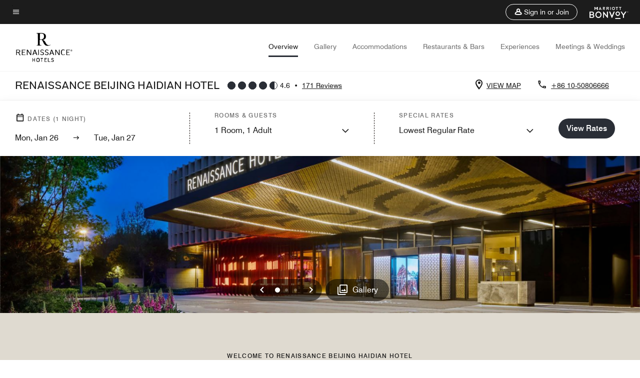

--- FILE ---
content_type: application/javascript;charset=utf-8
request_url: https://api.bazaarvoice.com/data/products.json?passkey=canCX9lvC812oa4Y6HYf4gmWK5uszkZCKThrdtYkZqcYE&apiversion=5.5&displaycode=14883-en_us&filter=id%3Aeq%3Abjshr&limit=1&callback=bv_351_10030
body_size: 161
content:
bv_351_10030({"Limit":1,"Offset":0,"TotalResults":1,"Locale":"en_US","Results":[{"AttributesOrder":["AVAILABILITY"],"Attributes":{"AVAILABILITY":{"Id":"AVAILABILITY","Values":[{"Value":"True","Locale":null}]}},"Description":"Renaissance Beijing Haidian Hotel is close to a number of urban parks and Beijing landmarks, and can meet the comprehensive accommodation needs of business, conference and tourism. The hotel ingeniously blends traditional military encampment features with modern high-tech design styles, crafting a unique Renaissance brand with local characteristics, and inspired by local inspiration to create a unique dining style and guest experience, cast a special local characteristic of the Renaissance brand, to provide guests with a profound and unforgettable travel experience. Renaissance Beijing Haidian Hotel features a total of 321 modern and elegant rooms and suites, all of which will adopt the brand's modern design aesthetic that is rich in dramatic tension. All rooms are equipped with saddle-shaped chairs and panoramic floor-to-ceiling windows.","Name":"Renaissance Beijing Haidian Hotel","Id":"BJSHR","CategoryId":"BV_MISCELLANEOUS_CATEGORY","BrandExternalId":"a3nd5t2fwqsrhy9lcuocrwft3","Brand":{"Id":"a3nd5t2fwqsrhy9lcuocrwft3","Name":"Renaissance Hotels"},"Active":true,"Disabled":false,"ReviewIds":[],"ManufacturerPartNumbers":[],"FamilyIds":[],"UPCs":[],"ISBNs":[],"QuestionIds":[],"ModelNumbers":[],"EANs":[],"StoryIds":[],"ProductPageUrl":null,"ImageUrl":null}],"Includes":{},"HasErrors":false,"Errors":[]})

--- FILE ---
content_type: application/javascript;charset=utf-8
request_url: https://api.bazaarvoice.com/data/batch.json?passkey=canCX9lvC812oa4Y6HYf4gmWK5uszkZCKThrdtYkZqcYE&apiversion=5.5&displaycode=14883-en_us&resource.q0=products&filter.q0=id%3Aeq%3Abjshr&stats.q0=reviews&filteredstats.q0=reviews&filter_reviews.q0=contentlocale%3Aeq%3Azh*%2Cen*%2Cfr*%2Cde*%2Cja*%2Cpt*%2Cru*%2Ces*%2Cen_US&filter_reviewcomments.q0=contentlocale%3Aeq%3Azh*%2Cen*%2Cfr*%2Cde*%2Cja*%2Cpt*%2Cru*%2Ces*%2Cen_US&resource.q1=reviews&filter.q1=isratingsonly%3Aeq%3Afalse&filter.q1=productid%3Aeq%3Abjshr&filter.q1=contentlocale%3Aeq%3Azh*%2Cen*%2Cfr*%2Cde*%2Cja*%2Cpt*%2Cru*%2Ces*%2Cen_US&sort.q1=submissiontime%3Adesc&stats.q1=reviews&filteredstats.q1=reviews&include.q1=authors%2Cproducts%2Ccomments&filter_reviews.q1=contentlocale%3Aeq%3Azh*%2Cen*%2Cfr*%2Cde*%2Cja*%2Cpt*%2Cru*%2Ces*%2Cen_US&filter_reviewcomments.q1=contentlocale%3Aeq%3Azh*%2Cen*%2Cfr*%2Cde*%2Cja*%2Cpt*%2Cru*%2Ces*%2Cen_US&filter_comments.q1=contentlocale%3Aeq%3Azh*%2Cen*%2Cfr*%2Cde*%2Cja*%2Cpt*%2Cru*%2Ces*%2Cen_US&limit.q1=10&offset.q1=0&limit_comments.q1=3&callback=BV._internal.dataHandler0
body_size: 6466
content:
BV._internal.dataHandler0({"Errors":[],"BatchedResultsOrder":["q1","q0"],"HasErrors":false,"TotalRequests":2,"BatchedResults":{"q1":{"Id":"q1","Limit":10,"Offset":0,"TotalResults":171,"Locale":"en_US","Results":[{"Id":"376941478","CID":"9806a696-54af-5ced-bebd-4a6549c9009b","SourceClient":"marriott-2","LastModeratedTime":"2026-01-22T02:45:51.000+00:00","LastModificationTime":"2026-01-22T02:45:51.000+00:00","ProductId":"BJSHR","OriginalProductName":"Renaissance Beijing Haidian Hotel","AuthorId":"3bd7zpfmelrhyjfvbnvrngq98","ContentLocale":"zh_CN","IsFeatured":false,"TotalInappropriateFeedbackCount":0,"TotalClientResponseCount":0,"TotalCommentCount":0,"Rating":4,"SecondaryRatingsOrder":["Cleanliness","Dining","Location","Service","Amenities","Value"],"IsRatingsOnly":false,"TotalFeedbackCount":0,"TotalNegativeFeedbackCount":0,"TotalPositiveFeedbackCount":0,"ModerationStatus":"APPROVED","SubmissionId":"r114883-zh_17690478ujoqkYNzjv","SubmissionTime":"2026-01-22T02:11:05.000+00:00","ReviewText":"\u7455\u4E0D\u63A9\u745C\uFF0C\u5404\u65B9\u9762\u90FD\u5F88\u597D\uFF0C\u53EA\u8BF4\u7F3A\u70B9\u3002\n\u6CF3\u6C60\u5F88\u5C0F\uFF0C\u4F46\u662F\u8FD8\u5BF9\u5916\u5F00\u653E\uFF0C\u6211\u770B\u5230\u4E0D\u4F4F\u5E97\u4ECD\u53EF\u4EE5\u6E38\u6CF3\u7684\u5BA2\u4EBA\uFF0C\u5BF9\u4E8E\u4E07\u4E3D\u8FD9\u4E2A\u7EA7\u522B\uFF0C\u901A\u8FC7\u6CF3\u6C60\u5BF9\u5916\u5F00\u653E\u6765\u56DE\u8840\uFF0C\u786E\u5B9E\u6709\u70B9\u5F71\u54CD\u611F\u5B98\u3002\n\u9152\u5ECA\u4E0B\u5348\u8336\u7A0D\u5FAE\u6709\u70B9\u5BD2\u9178\uFF0C2\u79CD\u997C\u5E72\uFF0C2\u79CD\u6C34\u679C\u3002","Title":"\u6CF3\u6C60\u548C\u9152\u5ECA\u7A0D\u5FAE\uFF0C\u6574\u4F53\u975E\u5E38\u4E0D\u9519","UserNickname":"Frank","SecondaryRatings":{"Cleanliness":{"Value":5,"Id":"Cleanliness","Label":null,"MaxLabel":null,"ValueRange":5,"MinLabel":null,"DisplayType":"NORMAL","ValueLabel":null},"Value":{"Value":5,"Id":"Value","Label":null,"MaxLabel":null,"ValueRange":5,"MinLabel":null,"DisplayType":"NORMAL","ValueLabel":null},"Amenities":{"Value":5,"Id":"Amenities","Label":null,"MaxLabel":null,"ValueRange":5,"MinLabel":null,"DisplayType":"NORMAL","ValueLabel":null},"Service":{"Value":5,"Id":"Service","Label":null,"MaxLabel":null,"ValueRange":5,"MinLabel":null,"DisplayType":"NORMAL","ValueLabel":null},"Dining":{"Value":4,"Id":"Dining","Label":null,"MaxLabel":null,"ValueRange":5,"MinLabel":null,"DisplayType":"NORMAL","ValueLabel":null},"Location":{"Value":4,"Id":"Location","Label":null,"MaxLabel":null,"ValueRange":5,"MinLabel":null,"DisplayType":"NORMAL","ValueLabel":null}},"BadgesOrder":[],"IsRecommended":null,"ContextDataValuesOrder":[],"AdditionalFieldsOrder":[],"TagDimensionsOrder":[],"Videos":[],"Pros":null,"CommentIds":[],"Badges":{},"ProductRecommendationIds":[],"ContextDataValues":{},"UserLocation":null,"ClientResponses":[],"Photos":[],"InappropriateFeedbackList":[],"TagDimensions":{},"Cons":null,"Helpfulness":null,"AdditionalFields":{},"CampaignId":null,"IsSyndicated":false,"RatingRange":5},{"Id":"375054780","CID":"3539eda5-1da7-5642-966d-6373d3c2cb07","SourceClient":"marriott-2","LastModeratedTime":"2026-01-03T14:47:34.000+00:00","LastModificationTime":"2026-01-03T14:47:34.000+00:00","ProductId":"BJSHR","OriginalProductName":"Renaissance Beijing Haidian Hotel","ContextDataValuesOrder":["RewardsLevel","TravelerType"],"AuthorId":"96fbfcf2602e240d1d5ab027f580350b9dcf673c2b3130c6c1a4bf0610792d7b","ContentLocale":"zh_CN","IsFeatured":false,"TotalInappropriateFeedbackCount":0,"TotalClientResponseCount":0,"TotalCommentCount":0,"Rating":5,"SecondaryRatingsOrder":["Cleanliness","Dining","Location","Service","Amenities","Value"],"IsRatingsOnly":false,"TotalFeedbackCount":0,"TotalNegativeFeedbackCount":0,"TotalPositiveFeedbackCount":0,"ModerationStatus":"APPROVED","SubmissionId":"r114883-zh_17674270v7FS6C4k2A","SubmissionTime":"2026-01-03T07:56:41.000+00:00","ReviewText":"\u4ECE\u5F00\u4E1A\u5230\u73B0\u5728\u7ECF\u5E38\u5149\u987E\u7684\u4E00\u5BB6\u9152\u5E97\uFF0C\u6574\u4E2A\u9152\u5E97\u90FD\u4EE5\u201C\u9A6C\u201D\u4E3A\u5143\u7D20\u8BBE\u8BA1\uFF0C\u5F88\u591A\u7EC6\u8282\u878D\u5165\u4E86\u9A6C\u7684\u56FE\u6848\uFF0C\u539F\u5740\u5E94\u8BE5\u662F\u9A6C\u574A\u5730\u533A~\n\u884C\u653F\u5957\u623F\u7A7A\u95F4\u5BBD\u655E\uFF0C\u5E03\u5C40\u5408\u7406\uFF0C\u9762\u79EF\u7A7A\u95F4\u5229\u7528\u5F88\u597D\uFF0C\u4F1A\u5BA2\u533A\u7684\u6C99\u53D1\u975E\u5E38\u5B9E\u7528\uFF0C\u7528\u9910\u533A\u548C\u4F11\u95F2\u533A\u4E5F\u914D\u7F6E\u5408\u7406\u3002\n\u5E8A\u54C1\u5C5E\u4E8E\u504F\u786C\u7684\u5E8A\u57AB\uFF0C\u5C5E\u4E8E\u7B26\u5408\u6211\u7684\u4E60\u60EF\uFF0C\u6D74\u888D\u7A7F\u7740\u4E2D\u89C4\u4E2D\u77E9\uFF0C\u89E6\u611F\u8F6F\u786C\u9002\u4E2D~\n\u6D74\u7F38\u6CE8\u6C34\u6C34\u538B\u5145\u8DB3\uFF0C\u4F46\u662F\u6DCB\u6D74\u7684\u82B1\u6D12\u53CD\u800C\u6C34\u538B\u4E0D\u8DB3\uFF0C\u5439\u98CE\u673A\u7684\u54C1\u724C\u8FD8\u6709\u63D0\u5347\u7684\u7A7A\u95F4~\n\u996E\u7528\u6C34\u5907\u4E866\u74F6\uFF0C\u8DB3\u591F\u996E\u7528\uFF0C\u80F6\u56CA\u5496\u5561\u53EA\u914D\u5907\u4E862\u7C92~minibar\u5982\u679C\u52A0\u4E0A\u76D8\u5B50\u548C\u5200\u53C9\u4F1A\u66F4\u597D~\n\u884C\u653F\u9152\u5ECA\u6BD4\u8F83\u6EE1\u610F\uFF0Chappyhour\u7684\u9762\u6863\u503C\u5F97\u597D\u8BC4\uFF0C\u5DF4\u65AF\u514B\u86CB\u7CD5\u975E\u5E38\u7B26\u5408\u6211\u7684\u53E3\u5473~\u9152\u7C7B\u54C1\u79CD\u57FA\u672C\u7684\u90FD\u6709\uFF0C\u7B80\u5355\u8C03\u9152\u81EA\u5DF1\u53EF\u4EE5\u641E\u5B9A\uFF0C\u8981\u662F\u914D\u4E0A\u8584\u8377\u53F6\u5C31\u66F4\u597D\u4E86\u3002\n\u4E3B\u9910\u5385\u5728\u5DE5\u4F5C\u65E5\u65E9\u4E0A8\u70B9\u524D\u4EBA\u6D41\u8F83\u5C11\uFF0C\u7528\u9910\u73AF\u5883\u975E\u5E38\u5B89\u9759\uFF0C\u9910\u54C1\u79CD\u7C7B\u6570\u91CF\u90FD\u7B26\u5408\u4E07\u4E3D\u7684\u5B9A\u4F4D\uFF0C\u672C\u5730\u7279\u8272\u9664\u4E86\u8C46\u8150\u8111\u53EF\u4EE5\u9002\u5F53\u589E\u52A0\u4E00\u4E9B~\u9762\u5305\u7684\u51FA\u54C1\u611F\u89C9\u4E0D\u5982\u4EE5\u524D\u4E30\u5BCC\uFF0C\u4F46\u662F\u54C1\u8D28\u8FD8\u662F\u4FDD\u8BC1\u7684~\u6C34\u679C\u533A\u7684\u83E0\u841D\u975E\u5E38\u751C\uFF0C\u6DF1\u5F97\u6211\u5FC3~\n\u6E38\u6CF3\u5728\u5730\u4E0B\u4E00\u5C42\uFF0C\u665A\u4E0A\u53BB\u7684\u8BDD\u66F4\u8863\u5BA4\u53EF\u80FD\u6253\u626B\u4E0D\u592A\u53CA\u65F6\uFF0C\u4E0A\u5348\u53BB\u7684\u8BDD\u73AF\u5883\u548C\u6C34\u8D28\u660E\u663E\u597D\u5F97\u591A~\u6BDB\u5DFE\u5145\u8DB3\uFF0C\u996E\u7528\u6C34\u8DB3\u591F~\u5B89\u5168\u5458\u59CB\u7EC8\u5728\u5C97~\n\u6574\u4F53\u4E0A\u662F\u4E00\u6B21\u975E\u5E38\u6EE1\u610F\u7684\u5165\u4F4F\u3002","Title":"\u5317\u4EAC\u5317\u90E8\u5730\u533A\u4E0D\u9519\u7684\u9009\u62E9","UserNickname":"tysj","SecondaryRatings":{"Cleanliness":{"Value":5,"Id":"Cleanliness","Label":null,"MaxLabel":null,"ValueRange":5,"MinLabel":null,"DisplayType":"NORMAL","ValueLabel":null},"Value":{"Value":5,"Id":"Value","Label":null,"MaxLabel":null,"ValueRange":5,"MinLabel":null,"DisplayType":"NORMAL","ValueLabel":null},"Amenities":{"Value":5,"Id":"Amenities","Label":null,"MaxLabel":null,"ValueRange":5,"MinLabel":null,"DisplayType":"NORMAL","ValueLabel":null},"Service":{"Value":5,"Id":"Service","Label":null,"MaxLabel":null,"ValueRange":5,"MinLabel":null,"DisplayType":"NORMAL","ValueLabel":null},"Dining":{"Value":5,"Id":"Dining","Label":null,"MaxLabel":null,"ValueRange":5,"MinLabel":null,"DisplayType":"NORMAL","ValueLabel":null},"Location":{"Value":5,"Id":"Location","Label":null,"MaxLabel":null,"ValueRange":5,"MinLabel":null,"DisplayType":"NORMAL","ValueLabel":null}},"ContextDataValues":{"RewardsLevel":{"Value":"Platinum","Id":"RewardsLevel"},"TravelerType":{"Value":"Couple","Id":"TravelerType"}},"BadgesOrder":[],"IsRecommended":null,"AdditionalFieldsOrder":[],"TagDimensionsOrder":[],"Videos":[],"Pros":null,"CommentIds":[],"Badges":{},"ProductRecommendationIds":[],"UserLocation":null,"ClientResponses":[],"Photos":[],"InappropriateFeedbackList":[],"TagDimensions":{},"Cons":null,"Helpfulness":null,"AdditionalFields":{},"CampaignId":null,"IsSyndicated":false,"RatingRange":5},{"Id":"374541667","CID":"62adefe6-185d-5339-9deb-335c483455c4","SourceClient":"marriott-2","LastModeratedTime":"2025-12-29T01:01:32.000+00:00","LastModificationTime":"2025-12-29T01:01:32.000+00:00","ProductId":"BJSHR","OriginalProductName":"Renaissance Beijing Haidian Hotel","ContextDataValuesOrder":["RewardsLevel","TravelerType"],"AuthorId":"01791f81c759ad02a6a2e16b8a11306e211fd179e07f1adfba339c3861c5f170","ContentLocale":"zh_CN","IsFeatured":false,"TotalInappropriateFeedbackCount":0,"TotalClientResponseCount":0,"TotalCommentCount":0,"Rating":5,"SecondaryRatingsOrder":["Cleanliness","Dining","Location","Service","Amenities","Value"],"IsRatingsOnly":false,"TotalFeedbackCount":0,"TotalNegativeFeedbackCount":0,"TotalPositiveFeedbackCount":0,"ModerationStatus":"APPROVED","SubmissionId":"r114883-zh_17669673aAFOx6bOJL","SubmissionTime":"2025-12-29T00:16:27.000+00:00","ReviewText":"\u9152\u5E97\u6BD4\u8F83\u65B0\uFF0C\u8BBE\u65BD\u88C5\u4FEE\u975E\u5E38\u6709\u8BBE\u8BA1\u611F\uFF0C\u5E76\u4E14\u670D\u52A1\u4E5F\u5F88\u5468\u5230\u3002","Title":"\u975E\u5E38\u503C\u5F97\u4F53\u9A8C","UserNickname":"Aaron","SecondaryRatings":{"Cleanliness":{"Value":4,"Id":"Cleanliness","Label":null,"MaxLabel":null,"ValueRange":5,"MinLabel":null,"DisplayType":"NORMAL","ValueLabel":null},"Value":{"Value":4,"Id":"Value","Label":null,"MaxLabel":null,"ValueRange":5,"MinLabel":null,"DisplayType":"NORMAL","ValueLabel":null},"Amenities":{"Value":4,"Id":"Amenities","Label":null,"MaxLabel":null,"ValueRange":5,"MinLabel":null,"DisplayType":"NORMAL","ValueLabel":null},"Service":{"Value":5,"Id":"Service","Label":null,"MaxLabel":null,"ValueRange":5,"MinLabel":null,"DisplayType":"NORMAL","ValueLabel":null},"Dining":{"Value":5,"Id":"Dining","Label":null,"MaxLabel":null,"ValueRange":5,"MinLabel":null,"DisplayType":"NORMAL","ValueLabel":null},"Location":{"Value":1,"Id":"Location","Label":null,"MaxLabel":null,"ValueRange":5,"MinLabel":null,"DisplayType":"NORMAL","ValueLabel":null}},"ContextDataValues":{"RewardsLevel":{"Value":"Platinum","Id":"RewardsLevel"},"TravelerType":{"Value":"Solo","Id":"TravelerType"}},"BadgesOrder":[],"IsRecommended":null,"AdditionalFieldsOrder":[],"TagDimensionsOrder":[],"Videos":[],"Pros":null,"CommentIds":[],"Badges":{},"ProductRecommendationIds":[],"UserLocation":null,"ClientResponses":[],"Photos":[],"InappropriateFeedbackList":[],"TagDimensions":{},"Cons":null,"Helpfulness":null,"AdditionalFields":{},"CampaignId":null,"IsSyndicated":false,"RatingRange":5},{"Id":"374303207","CID":"98416ba7-a5a6-53c8-9761-79e195c418e1","SourceClient":"marriott-2","LastModeratedTime":"2025-12-26T21:16:38.000+00:00","LastModificationTime":"2025-12-26T21:16:38.000+00:00","ProductId":"BJSHR","OriginalProductName":"Renaissance Beijing Haidian Hotel","ContextDataValuesOrder":["RewardsLevel","TravelerType"],"AuthorId":"935027dfa689b12b02757fa7cac2791ba33142b3411f19c6adbd41e77fb2b6a2","ContentLocale":"en_GB","IsFeatured":false,"TotalInappropriateFeedbackCount":0,"TotalClientResponseCount":0,"TotalCommentCount":0,"Rating":5,"SecondaryRatingsOrder":["Cleanliness","Dining","Location","Service","Amenities","Value"],"IsRatingsOnly":false,"TotalFeedbackCount":0,"TotalNegativeFeedbackCount":0,"TotalPositiveFeedbackCount":0,"ModerationStatus":"APPROVED","SubmissionId":"r114883-en_17667764JBMRfGmGIM","SubmissionTime":"2025-12-26T19:14:36.000+00:00","ReviewText":"Great deluxe room. R Bar has great drinks. In-room dining was good.  Good service.  I'd go back.","Title":"Nice new hotel, it's a 5-star property","UserNickname":"SFBizTraveler","SecondaryRatings":{"Cleanliness":{"Value":5,"Id":"Cleanliness","Label":null,"MaxLabel":null,"ValueRange":5,"MinLabel":null,"DisplayType":"NORMAL","ValueLabel":null},"Value":{"Value":5,"Id":"Value","Label":null,"MaxLabel":null,"ValueRange":5,"MinLabel":null,"DisplayType":"NORMAL","ValueLabel":null},"Amenities":{"Value":5,"Id":"Amenities","Label":null,"MaxLabel":null,"ValueRange":5,"MinLabel":null,"DisplayType":"NORMAL","ValueLabel":null},"Service":{"Value":5,"Id":"Service","Label":null,"MaxLabel":null,"ValueRange":5,"MinLabel":null,"DisplayType":"NORMAL","ValueLabel":null},"Dining":{"Value":4,"Id":"Dining","Label":null,"MaxLabel":null,"ValueRange":5,"MinLabel":null,"DisplayType":"NORMAL","ValueLabel":null},"Location":{"Value":5,"Id":"Location","Label":null,"MaxLabel":null,"ValueRange":5,"MinLabel":null,"DisplayType":"NORMAL","ValueLabel":null}},"ContextDataValues":{"RewardsLevel":{"Value":"Gold","Id":"RewardsLevel"},"TravelerType":{"Value":"Group","Id":"TravelerType"}},"BadgesOrder":[],"IsRecommended":null,"AdditionalFieldsOrder":[],"TagDimensionsOrder":[],"Videos":[],"Pros":null,"CommentIds":[],"Badges":{},"ProductRecommendationIds":[],"UserLocation":null,"ClientResponses":[],"Photos":[],"InappropriateFeedbackList":[],"TagDimensions":{},"Cons":null,"Helpfulness":null,"AdditionalFields":{},"CampaignId":null,"IsSyndicated":false,"RatingRange":5},{"Id":"374013379","CID":"b8788a26-461b-578c-97c4-01dc92a83e4b","SourceClient":"marriott-2","LastModeratedTime":"2025-12-23T06:30:35.000+00:00","LastModificationTime":"2025-12-23T06:30:35.000+00:00","ProductId":"BJSHR","OriginalProductName":"Renaissance Beijing Haidian Hotel","ContextDataValuesOrder":["RewardsLevel","TravelerType"],"AuthorId":"01814ac52a652b86f5292d181c5e77780aecc798f3085bd22e372732e82109f8","ContentLocale":"en_US","IsFeatured":false,"TotalInappropriateFeedbackCount":0,"TotalClientResponseCount":0,"TotalCommentCount":0,"Rating":5,"SecondaryRatingsOrder":["Cleanliness","Dining","Location","Service","Amenities","Value"],"IsRatingsOnly":false,"TotalFeedbackCount":0,"TotalNegativeFeedbackCount":0,"TotalPositiveFeedbackCount":0,"ModerationStatus":"APPROVED","SubmissionId":"r114883-en_17664697c3MvQlN7GJ","SubmissionTime":"2025-12-23T06:02:45.000+00:00","ReviewText":"The service is very good and we enjoying the staying","Title":"Live in renaissance","UserNickname":"Very good","SecondaryRatings":{"Cleanliness":{"Value":5,"Id":"Cleanliness","Label":null,"MaxLabel":null,"ValueRange":5,"MinLabel":null,"DisplayType":"NORMAL","ValueLabel":null},"Value":{"Value":5,"Id":"Value","Label":null,"MaxLabel":null,"ValueRange":5,"MinLabel":null,"DisplayType":"NORMAL","ValueLabel":null},"Amenities":{"Value":5,"Id":"Amenities","Label":null,"MaxLabel":null,"ValueRange":5,"MinLabel":null,"DisplayType":"NORMAL","ValueLabel":null},"Service":{"Value":5,"Id":"Service","Label":null,"MaxLabel":null,"ValueRange":5,"MinLabel":null,"DisplayType":"NORMAL","ValueLabel":null},"Dining":{"Value":5,"Id":"Dining","Label":null,"MaxLabel":null,"ValueRange":5,"MinLabel":null,"DisplayType":"NORMAL","ValueLabel":null},"Location":{"Value":5,"Id":"Location","Label":null,"MaxLabel":null,"ValueRange":5,"MinLabel":null,"DisplayType":"NORMAL","ValueLabel":null}},"ContextDataValues":{"RewardsLevel":{"Value":"Silver","Id":"RewardsLevel"},"TravelerType":{"Value":"Couple","Id":"TravelerType"}},"BadgesOrder":[],"IsRecommended":null,"AdditionalFieldsOrder":[],"TagDimensionsOrder":[],"Videos":[],"Pros":null,"CommentIds":[],"Badges":{},"ProductRecommendationIds":[],"UserLocation":null,"ClientResponses":[],"Photos":[],"InappropriateFeedbackList":[],"TagDimensions":{},"Cons":null,"Helpfulness":null,"AdditionalFields":{},"CampaignId":null,"IsSyndicated":false,"RatingRange":5},{"Id":"373826395","CID":"0b1353ff-506a-5730-8c5c-2c7f73870dae","SourceClient":"marriott-2","LastModeratedTime":"2025-12-21T20:15:58.000+00:00","LastModificationTime":"2025-12-21T20:15:58.000+00:00","ProductId":"BJSHR","OriginalProductName":"Renaissance Beijing Haidian Hotel","ContextDataValuesOrder":["RewardsLevel","TravelerType"],"AuthorId":"c324f2d50b56e6b30e05e84c96a3277a6b3ee27a1edef9e8715fa10370e99193","ContentLocale":"zh_CN","IsFeatured":false,"TotalInappropriateFeedbackCount":0,"TotalClientResponseCount":0,"TotalCommentCount":0,"Rating":5,"SecondaryRatingsOrder":["Cleanliness","Dining","Location","Service","Amenities","Value"],"IsRatingsOnly":false,"TotalFeedbackCount":0,"TotalNegativeFeedbackCount":0,"TotalPositiveFeedbackCount":0,"ModerationStatus":"APPROVED","SubmissionId":"r114883-zh_17662987ceWkEVHW6x","SubmissionTime":"2025-12-21T06:32:29.000+00:00","ReviewText":"\u975E\u5E38\u597D\u975E\u5E38\u597D\u975E\u5E38\u597D\u975E\u5E38\u597D\u975E\u5E38\u597D\u975E\u5E38\u597D\u975E\u5E38\u597D\u975E\u5E38\u597D\u975E\u5E38\u597D","Title":"\u524D\u53F0\u670D\u52A1\u5F88\u597DEddie\u5F88\u597D","UserNickname":"G","SecondaryRatings":{"Cleanliness":{"Value":5,"Id":"Cleanliness","Label":null,"MaxLabel":null,"ValueRange":5,"MinLabel":null,"DisplayType":"NORMAL","ValueLabel":null},"Value":{"Value":5,"Id":"Value","Label":null,"MaxLabel":null,"ValueRange":5,"MinLabel":null,"DisplayType":"NORMAL","ValueLabel":null},"Amenities":{"Value":5,"Id":"Amenities","Label":null,"MaxLabel":null,"ValueRange":5,"MinLabel":null,"DisplayType":"NORMAL","ValueLabel":null},"Service":{"Value":5,"Id":"Service","Label":null,"MaxLabel":null,"ValueRange":5,"MinLabel":null,"DisplayType":"NORMAL","ValueLabel":null},"Dining":{"Value":5,"Id":"Dining","Label":null,"MaxLabel":null,"ValueRange":5,"MinLabel":null,"DisplayType":"NORMAL","ValueLabel":null},"Location":{"Value":5,"Id":"Location","Label":null,"MaxLabel":null,"ValueRange":5,"MinLabel":null,"DisplayType":"NORMAL","ValueLabel":null}},"ContextDataValues":{"RewardsLevel":{"Value":"Non-Member","Id":"RewardsLevel"},"TravelerType":{"Value":"Solo","Id":"TravelerType"}},"BadgesOrder":[],"IsRecommended":null,"AdditionalFieldsOrder":[],"TagDimensionsOrder":[],"Videos":[],"Pros":null,"CommentIds":[],"Badges":{},"ProductRecommendationIds":[],"UserLocation":null,"ClientResponses":[],"Photos":[],"InappropriateFeedbackList":[],"TagDimensions":{},"Cons":null,"Helpfulness":null,"AdditionalFields":{},"CampaignId":null,"IsSyndicated":false,"RatingRange":5},{"Id":"373587517","CID":"65f642ab-c4f0-5230-a729-d21f559e06b7","SourceClient":"marriott-2","LastModeratedTime":"2025-12-19T01:01:08.000+00:00","LastModificationTime":"2025-12-19T01:01:08.000+00:00","ProductId":"BJSHR","OriginalProductName":"Renaissance Beijing Haidian Hotel","ContextDataValuesOrder":["RewardsLevel","TravelerType"],"AuthorId":"1e9e37f068751d8774cdcc2b0c9abef2c826311592aa8609d96553cd69cd4dba","ContentLocale":"zh_CN","IsFeatured":false,"TotalInappropriateFeedbackCount":0,"TotalClientResponseCount":0,"TotalCommentCount":0,"Rating":5,"SecondaryRatingsOrder":["Cleanliness","Dining","Location","Service","Amenities","Value"],"IsRatingsOnly":false,"TotalFeedbackCount":0,"TotalNegativeFeedbackCount":0,"TotalPositiveFeedbackCount":0,"ModerationStatus":"APPROVED","SubmissionId":"r114883-zh_17661040cAATHfta6p","SubmissionTime":"2025-12-19T00:28:16.000+00:00","ReviewText":"beautiful hotel nice stuff","Title":"amazing service","UserNickname":"LIU","SecondaryRatings":{"Cleanliness":{"Value":5,"Id":"Cleanliness","Label":null,"MaxLabel":null,"ValueRange":5,"MinLabel":null,"DisplayType":"NORMAL","ValueLabel":null},"Value":{"Value":5,"Id":"Value","Label":null,"MaxLabel":null,"ValueRange":5,"MinLabel":null,"DisplayType":"NORMAL","ValueLabel":null},"Amenities":{"Value":5,"Id":"Amenities","Label":null,"MaxLabel":null,"ValueRange":5,"MinLabel":null,"DisplayType":"NORMAL","ValueLabel":null},"Service":{"Value":5,"Id":"Service","Label":null,"MaxLabel":null,"ValueRange":5,"MinLabel":null,"DisplayType":"NORMAL","ValueLabel":null},"Dining":{"Value":5,"Id":"Dining","Label":null,"MaxLabel":null,"ValueRange":5,"MinLabel":null,"DisplayType":"NORMAL","ValueLabel":null},"Location":{"Value":5,"Id":"Location","Label":null,"MaxLabel":null,"ValueRange":5,"MinLabel":null,"DisplayType":"NORMAL","ValueLabel":null}},"ContextDataValues":{"RewardsLevel":{"Value":"Platinum","Id":"RewardsLevel"},"TravelerType":{"Value":"Family","Id":"TravelerType"}},"BadgesOrder":[],"IsRecommended":null,"AdditionalFieldsOrder":[],"TagDimensionsOrder":[],"Videos":[],"Pros":null,"CommentIds":[],"Badges":{},"ProductRecommendationIds":[],"UserLocation":null,"ClientResponses":[],"Photos":[],"InappropriateFeedbackList":[],"TagDimensions":{},"Cons":null,"Helpfulness":null,"AdditionalFields":{},"CampaignId":null,"IsSyndicated":false,"RatingRange":5},{"Id":"373412400","CID":"94a51d39-6483-5edb-947c-b2dc217960de","SourceClient":"marriott-2","LastModeratedTime":"2025-12-17T10:45:34.000+00:00","LastModificationTime":"2025-12-17T10:45:34.000+00:00","ProductId":"BJSHR","OriginalProductName":"Renaissance Beijing Haidian Hotel","ContextDataValuesOrder":["RewardsLevel","TravelerType"],"AuthorId":"6d5546161863e63ac8887340c7f5cca058c2ed9a9beb871d7522d521afdefacf","ContentLocale":"en_GB","IsFeatured":false,"TotalInappropriateFeedbackCount":0,"TotalClientResponseCount":0,"TotalCommentCount":0,"Rating":5,"SecondaryRatingsOrder":["Cleanliness","Dining","Location","Service","Amenities","Value"],"IsRatingsOnly":false,"TotalFeedbackCount":0,"TotalNegativeFeedbackCount":0,"TotalPositiveFeedbackCount":0,"ModerationStatus":"APPROVED","SubmissionId":"r114883-en_17659669BfXM5DqoRC","SubmissionTime":"2025-12-17T10:22:44.000+00:00","ReviewText":"Excellent stay with kind and helpful staff","Title":"Business Trip to Beijing","UserNickname":"Harri","SecondaryRatings":{"Cleanliness":{"Value":5,"Id":"Cleanliness","Label":null,"MaxLabel":null,"ValueRange":5,"MinLabel":null,"DisplayType":"NORMAL","ValueLabel":null},"Value":{"Value":5,"Id":"Value","Label":null,"MaxLabel":null,"ValueRange":5,"MinLabel":null,"DisplayType":"NORMAL","ValueLabel":null},"Amenities":{"Value":5,"Id":"Amenities","Label":null,"MaxLabel":null,"ValueRange":5,"MinLabel":null,"DisplayType":"NORMAL","ValueLabel":null},"Service":{"Value":5,"Id":"Service","Label":null,"MaxLabel":null,"ValueRange":5,"MinLabel":null,"DisplayType":"NORMAL","ValueLabel":null},"Dining":{"Value":5,"Id":"Dining","Label":null,"MaxLabel":null,"ValueRange":5,"MinLabel":null,"DisplayType":"NORMAL","ValueLabel":null},"Location":{"Value":3,"Id":"Location","Label":null,"MaxLabel":null,"ValueRange":5,"MinLabel":null,"DisplayType":"NORMAL","ValueLabel":null}},"ContextDataValues":{"RewardsLevel":{"Value":"Member","Id":"RewardsLevel"},"TravelerType":{"Value":"Solo","Id":"TravelerType"}},"BadgesOrder":[],"IsRecommended":null,"AdditionalFieldsOrder":[],"TagDimensionsOrder":[],"Videos":[],"Pros":null,"CommentIds":[],"Badges":{},"ProductRecommendationIds":[],"UserLocation":null,"ClientResponses":[],"Photos":[],"InappropriateFeedbackList":[],"TagDimensions":{},"Cons":null,"Helpfulness":null,"AdditionalFields":{},"CampaignId":null,"IsSyndicated":false,"RatingRange":5},{"Id":"372597283","CID":"46a37212-cdfb-524d-8f1f-7b5670907b0e","SourceClient":"marriott-2","LastModeratedTime":"2025-12-09T16:31:43.000+00:00","LastModificationTime":"2025-12-09T16:31:43.000+00:00","ProductId":"BJSHR","OriginalProductName":"Renaissance Beijing Haidian Hotel","ContextDataValuesOrder":["RewardsLevel","TravelerType"],"AuthorId":"939a2fa7cfa4fd55174945d289388acd507072a1cd77717c5ba5da0b3440d914","ContentLocale":"zh_CN","IsFeatured":false,"TotalInappropriateFeedbackCount":0,"TotalClientResponseCount":0,"TotalCommentCount":0,"Rating":5,"SecondaryRatingsOrder":["Cleanliness","Dining","Location","Service","Amenities","Value"],"IsRatingsOnly":false,"TotalFeedbackCount":0,"TotalNegativeFeedbackCount":0,"TotalPositiveFeedbackCount":0,"ModerationStatus":"APPROVED","SubmissionId":"r114883-zh_1765280497UT540OGf","SubmissionTime":"2025-12-09T11:40:57.000+00:00","ReviewText":"\u9152\u5E97\u5F88\u65B0\uFF0C\u623F\u95F4\u5F88\u5927\uFF0C\u7EC6\u8282\u4E5F\u505A\u7684\u5F88\u597D\u3002\u8BBE\u8BA1\u4E0A\u6709\u81EA\u5DF1\u7684\u4E3B\u9898\uFF0C\u623F\u95F4\u7684\u5E03\u5C40\u548C\u5BB6\u5177\u4E5F\u90FD\u5F88\u7528\u5FC3\u3002\n\u65E9\u9910\u6574\u4F53\u8FD8\u4E0D\u9519\uFF0C\u79CD\u7C7B\u7B97\u86EE\u591A\uFF0C\u51FA\u54C1\u7684\u8D28\u91CF\u4E5F\u5F88\u597D\u3002","Title":"\u5F88\u68D2\u7684\u4F53\u9A8C","UserNickname":"Cabi","SecondaryRatings":{"Cleanliness":{"Value":5,"Id":"Cleanliness","Label":null,"MaxLabel":null,"ValueRange":5,"MinLabel":null,"DisplayType":"NORMAL","ValueLabel":null},"Value":{"Value":5,"Id":"Value","Label":null,"MaxLabel":null,"ValueRange":5,"MinLabel":null,"DisplayType":"NORMAL","ValueLabel":null},"Amenities":{"Value":5,"Id":"Amenities","Label":null,"MaxLabel":null,"ValueRange":5,"MinLabel":null,"DisplayType":"NORMAL","ValueLabel":null},"Service":{"Value":5,"Id":"Service","Label":null,"MaxLabel":null,"ValueRange":5,"MinLabel":null,"DisplayType":"NORMAL","ValueLabel":null},"Dining":{"Value":5,"Id":"Dining","Label":null,"MaxLabel":null,"ValueRange":5,"MinLabel":null,"DisplayType":"NORMAL","ValueLabel":null},"Location":{"Value":4,"Id":"Location","Label":null,"MaxLabel":null,"ValueRange":5,"MinLabel":null,"DisplayType":"NORMAL","ValueLabel":null}},"ContextDataValues":{"RewardsLevel":{"Value":"Titanium","Id":"RewardsLevel"},"TravelerType":{"Value":"Couple","Id":"TravelerType"}},"BadgesOrder":[],"IsRecommended":null,"AdditionalFieldsOrder":[],"TagDimensionsOrder":[],"Videos":[],"Pros":null,"CommentIds":[],"Badges":{},"ProductRecommendationIds":[],"UserLocation":null,"ClientResponses":[],"Photos":[],"InappropriateFeedbackList":[],"TagDimensions":{},"Cons":null,"Helpfulness":null,"AdditionalFields":{},"CampaignId":null,"IsSyndicated":false,"RatingRange":5},{"Id":"372477847","CID":"5596fe0f-4746-5265-9f47-203b469b6167","SourceClient":"marriott-2","LastModeratedTime":"2025-12-08T05:00:25.000+00:00","LastModificationTime":"2025-12-08T05:00:25.000+00:00","ProductId":"BJSHR","OriginalProductName":"Renaissance Beijing Haidian Hotel","ContextDataValuesOrder":["RewardsLevel","TravelerType"],"AuthorId":"69810a5b3b4e283b52dafd2a1a8c49a0b043afd26eaf8cfefec8a5d10812a392","ContentLocale":"zh_CN","IsFeatured":false,"TotalInappropriateFeedbackCount":0,"TotalClientResponseCount":0,"TotalCommentCount":0,"Rating":5,"SecondaryRatingsOrder":["Cleanliness","Dining","Location","Service","Amenities","Value"],"IsRatingsOnly":false,"TotalFeedbackCount":0,"TotalNegativeFeedbackCount":0,"TotalPositiveFeedbackCount":0,"ModerationStatus":"APPROVED","SubmissionId":"r114883-zh_17651619yhEcswgGUr","SubmissionTime":"2025-12-08T02:45:07.000+00:00","ReviewText":"\u4E0D\u9519\u7684\u670D\u52A1\uFF0C\u4F4D\u7F6E\u5F88\u597D\uFF0C\u670D\u52A1\u6BD4\u8F83\u5230\u4F4D\uFF0C\u8FD8\u662F\u5F88\u63A8\u8350\u7684\u3002\u79BB\u5730\u94C1\u975E\u5E38\u8FD1","Title":"\u4E0D\u9519\u7684\u4F53\u9A8C","UserNickname":"JT","SecondaryRatings":{"Cleanliness":{"Value":4,"Id":"Cleanliness","Label":null,"MaxLabel":null,"ValueRange":5,"MinLabel":null,"DisplayType":"NORMAL","ValueLabel":null},"Value":{"Value":4,"Id":"Value","Label":null,"MaxLabel":null,"ValueRange":5,"MinLabel":null,"DisplayType":"NORMAL","ValueLabel":null},"Amenities":{"Value":4,"Id":"Amenities","Label":null,"MaxLabel":null,"ValueRange":5,"MinLabel":null,"DisplayType":"NORMAL","ValueLabel":null},"Service":{"Value":5,"Id":"Service","Label":null,"MaxLabel":null,"ValueRange":5,"MinLabel":null,"DisplayType":"NORMAL","ValueLabel":null},"Dining":{"Value":5,"Id":"Dining","Label":null,"MaxLabel":null,"ValueRange":5,"MinLabel":null,"DisplayType":"NORMAL","ValueLabel":null},"Location":{"Value":5,"Id":"Location","Label":null,"MaxLabel":null,"ValueRange":5,"MinLabel":null,"DisplayType":"NORMAL","ValueLabel":null}},"ContextDataValues":{"RewardsLevel":{"Value":"Platinum","Id":"RewardsLevel"},"TravelerType":{"Value":"Solo","Id":"TravelerType"}},"BadgesOrder":[],"IsRecommended":null,"AdditionalFieldsOrder":[],"TagDimensionsOrder":[],"Videos":[],"Pros":null,"CommentIds":[],"Badges":{},"ProductRecommendationIds":[],"UserLocation":null,"ClientResponses":[],"Photos":[],"InappropriateFeedbackList":[],"TagDimensions":{},"Cons":null,"Helpfulness":null,"AdditionalFields":{},"CampaignId":null,"IsSyndicated":false,"RatingRange":5}],"Includes":{"Products":{"BJSHR":{"AttributesOrder":["AVAILABILITY"],"Attributes":{"AVAILABILITY":{"Id":"AVAILABILITY","Values":[{"Value":"True","Locale":null}]}},"Description":"Renaissance Beijing Haidian Hotel is close to a number of urban parks and Beijing landmarks, and can meet the comprehensive accommodation needs of business, conference and tourism. The hotel ingeniously blends traditional military encampment features with modern high-tech design styles, crafting a unique Renaissance brand with local characteristics, and inspired by local inspiration to create a unique dining style and guest experience, cast a special local characteristic of the Renaissance brand, to provide guests with a profound and unforgettable travel experience. Renaissance Beijing Haidian Hotel features a total of 321 modern and elegant rooms and suites, all of which will adopt the brand's modern design aesthetic that is rich in dramatic tension. All rooms are equipped with saddle-shaped chairs and panoramic floor-to-ceiling windows.","Name":"Renaissance Beijing Haidian Hotel","Id":"BJSHR","CategoryId":"BV_MISCELLANEOUS_CATEGORY","BrandExternalId":"a3nd5t2fwqsrhy9lcuocrwft3","Brand":{"Id":"a3nd5t2fwqsrhy9lcuocrwft3","Name":"Renaissance Hotels"},"Active":true,"Disabled":false,"ImageUrl":null,"ModelNumbers":[],"EANs":[],"StoryIds":[],"ManufacturerPartNumbers":[],"ReviewIds":[],"ProductPageUrl":null,"FamilyIds":[],"UPCs":[],"ISBNs":[],"QuestionIds":[],"ReviewStatistics":{"RecommendedCount":0,"ContextDataDistributionOrder":["RewardsLevel","TravelerType"],"ContextDataDistribution":{"RewardsLevel":{"Id":"RewardsLevel","Values":[{"Count":17,"Value":"Member"},{"Count":10,"Value":"Silver"},{"Count":20,"Value":"Gold"},{"Count":75,"Value":"Platinum"},{"Count":36,"Value":"Titanium"},{"Count":1,"Value":"Ambassador"},{"Count":8,"Value":"Non-Member"}]},"TravelerType":{"Id":"TravelerType","Values":[{"Count":87,"Value":"Solo"},{"Count":47,"Value":"Couple"},{"Count":31,"Value":"Family"},{"Count":3,"Value":"Group"}]}},"SecondaryRatingsAveragesOrder":["Cleanliness","Dining","Location","Service","Amenities","Value"],"SecondaryRatingsAverages":{"Location":{"Id":"Location","AverageRating":4.252941176470588,"MinLabel":null,"ValueRange":5,"DisplayType":"NORMAL","MaxLabel":null},"Value":{"Id":"Value","AverageRating":4.6117647058823525,"MinLabel":null,"ValueRange":5,"DisplayType":"NORMAL","MaxLabel":null},"Dining":{"Id":"Dining","AverageRating":4.5058823529411764,"MinLabel":null,"ValueRange":5,"DisplayType":"NORMAL","MaxLabel":null},"Amenities":{"Id":"Amenities","AverageRating":4.6117647058823525,"MinLabel":null,"ValueRange":5,"DisplayType":"NORMAL","MaxLabel":null},"Service":{"Id":"Service","AverageRating":4.58235294117647,"MinLabel":null,"ValueRange":5,"DisplayType":"NORMAL","MaxLabel":null},"Cleanliness":{"Id":"Cleanliness","AverageRating":4.729411764705882,"MinLabel":null,"ValueRange":5,"DisplayType":"NORMAL","MaxLabel":null}},"HelpfulVoteCount":1,"TotalReviewCount":171,"NotHelpfulVoteCount":0,"AverageOverallRating":4.60233918128655,"FirstSubmissionTime":"2024-05-30T04:26:48.000+00:00","LastSubmissionTime":"2026-01-22T02:11:05.000+00:00","FeaturedReviewCount":0,"RatingDistribution":[{"RatingValue":5,"Count":130},{"RatingValue":4,"Count":30},{"RatingValue":1,"Count":7},{"RatingValue":2,"Count":2},{"RatingValue":3,"Count":2}],"RatingsOnlyReviewCount":0,"NotRecommendedCount":0,"OverallRatingRange":5,"TagDistributionOrder":[],"TagDistribution":{},"IntelligentTrustMarkDisplayEligible":true},"TotalReviewCount":171,"FilteredReviewStatistics":{"RecommendedCount":0,"ContextDataDistributionOrder":["RewardsLevel","TravelerType"],"ContextDataDistribution":{"RewardsLevel":{"Id":"RewardsLevel","Values":[{"Count":17,"Value":"Member"},{"Count":10,"Value":"Silver"},{"Count":20,"Value":"Gold"},{"Count":75,"Value":"Platinum"},{"Count":36,"Value":"Titanium"},{"Count":1,"Value":"Ambassador"},{"Count":8,"Value":"Non-Member"}]},"TravelerType":{"Id":"TravelerType","Values":[{"Count":87,"Value":"Solo"},{"Count":47,"Value":"Couple"},{"Count":31,"Value":"Family"},{"Count":3,"Value":"Group"}]}},"SecondaryRatingsAveragesOrder":["Cleanliness","Dining","Location","Service","Amenities","Value"],"SecondaryRatingsAverages":{"Location":{"Id":"Location","AverageRating":4.252941176470588,"MinLabel":null,"ValueRange":5,"DisplayType":"NORMAL","MaxLabel":null},"Value":{"Id":"Value","AverageRating":4.6117647058823525,"MinLabel":null,"ValueRange":5,"DisplayType":"NORMAL","MaxLabel":null},"Dining":{"Id":"Dining","AverageRating":4.5058823529411764,"MinLabel":null,"ValueRange":5,"DisplayType":"NORMAL","MaxLabel":null},"Amenities":{"Id":"Amenities","AverageRating":4.6117647058823525,"MinLabel":null,"ValueRange":5,"DisplayType":"NORMAL","MaxLabel":null},"Service":{"Id":"Service","AverageRating":4.58235294117647,"MinLabel":null,"ValueRange":5,"DisplayType":"NORMAL","MaxLabel":null},"Cleanliness":{"Id":"Cleanliness","AverageRating":4.729411764705882,"MinLabel":null,"ValueRange":5,"DisplayType":"NORMAL","MaxLabel":null}},"HelpfulVoteCount":1,"TotalReviewCount":171,"NotHelpfulVoteCount":0,"AverageOverallRating":4.60233918128655,"FirstSubmissionTime":"2024-05-30T04:26:48.000+00:00","LastSubmissionTime":"2026-01-22T02:11:05.000+00:00","FeaturedReviewCount":0,"RatingDistribution":[{"RatingValue":5,"Count":130},{"RatingValue":4,"Count":30},{"RatingValue":1,"Count":7},{"RatingValue":2,"Count":2},{"RatingValue":3,"Count":2}],"RatingsOnlyReviewCount":0,"NotRecommendedCount":0,"OverallRatingRange":5,"TagDistributionOrder":[],"TagDistribution":{}}}},"ProductsOrder":["BJSHR"],"Authors":{"3bd7zpfmelrhyjfvbnvrngq98":{"Id":"3bd7zpfmelrhyjfvbnvrngq98","ContributorRank":"NONE","UserNickname":"Frank","LastModeratedTime":"2026-01-22T02:45:56.000+00:00","ModerationStatus":"APPROVED","SubmissionTime":"2026-01-22T02:11:05.000+00:00","ThirdPartyIds":[],"SecondaryRatings":{},"Videos":[],"BadgesOrder":[],"ProductRecommendationIds":[],"Location":null,"ContextDataValuesOrder":[],"Photos":[],"SubmissionId":null,"Avatar":{},"AdditionalFields":{},"Badges":{},"SecondaryRatingsOrder":[],"ContextDataValues":{},"AnswerIds":[],"ReviewIds":[],"CommentIds":[],"AdditionalFieldsOrder":[],"QuestionIds":[],"StoryIds":[],"ReviewStatistics":{"HelpfulVoteCount":0,"RatingDistribution":[{"RatingValue":4,"Count":1}],"FirstSubmissionTime":"2026-01-22T02:11:05.000+00:00","LastSubmissionTime":"2026-01-22T02:11:05.000+00:00","FeaturedReviewCount":0,"RecommendedCount":0,"TotalReviewCount":1,"NotHelpfulVoteCount":0,"NotRecommendedCount":0,"RatingsOnlyReviewCount":0,"AverageOverallRating":4.0,"ContextDataDistribution":{},"ContextDataDistributionOrder":[],"SecondaryRatingsAverages":{},"SecondaryRatingsAveragesOrder":[],"OverallRatingRange":5,"TagDistributionOrder":[],"TagDistribution":{}},"TotalReviewCount":1,"FilteredReviewStatistics":{"HelpfulVoteCount":0,"RatingDistribution":[{"RatingValue":4,"Count":1}],"FirstSubmissionTime":"2026-01-22T02:11:05.000+00:00","LastSubmissionTime":"2026-01-22T02:11:05.000+00:00","FeaturedReviewCount":0,"RecommendedCount":0,"TotalReviewCount":1,"NotHelpfulVoteCount":0,"NotRecommendedCount":0,"RatingsOnlyReviewCount":0,"AverageOverallRating":4.0,"ContextDataDistribution":{},"ContextDataDistributionOrder":[],"SecondaryRatingsAverages":{},"SecondaryRatingsAveragesOrder":[],"OverallRatingRange":5,"TagDistributionOrder":[],"TagDistribution":{}}},"96fbfcf2602e240d1d5ab027f580350b9dcf673c2b3130c6c1a4bf0610792d7b":{"Id":"96fbfcf2602e240d1d5ab027f580350b9dcf673c2b3130c6c1a4bf0610792d7b","ContextDataValuesOrder":["RewardsLevel","TravelerType"],"ContributorRank":"NONE","UserNickname":"tysj","LastModeratedTime":"2025-08-22T07:00:08.000+00:00","ModerationStatus":"APPROVED","SubmissionTime":"2025-08-22T05:18:02.000+00:00","ThirdPartyIds":[],"ContextDataValues":{"RewardsLevel":{"Value":"Platinum","Id":"RewardsLevel"},"TravelerType":{"Value":"Couple","Id":"TravelerType"}},"SecondaryRatings":{},"Videos":[],"BadgesOrder":[],"ProductRecommendationIds":[],"Location":null,"Photos":[],"SubmissionId":null,"Avatar":{},"AdditionalFields":{},"Badges":{},"SecondaryRatingsOrder":[],"AnswerIds":[],"ReviewIds":[],"CommentIds":[],"AdditionalFieldsOrder":[],"QuestionIds":[],"StoryIds":[],"ReviewStatistics":{"FirstSubmissionTime":"2023-06-13T01:10:49.000+00:00","LastSubmissionTime":"2026-01-03T07:56:41.000+00:00","NotHelpfulVoteCount":0,"TotalReviewCount":9,"RatingDistribution":[{"RatingValue":5,"Count":9}],"AverageOverallRating":5.0,"NotRecommendedCount":0,"RecommendedCount":0,"RatingsOnlyReviewCount":0,"HelpfulVoteCount":0,"FeaturedReviewCount":0,"ContextDataDistribution":{},"ContextDataDistributionOrder":[],"SecondaryRatingsAverages":{},"SecondaryRatingsAveragesOrder":[],"OverallRatingRange":5,"TagDistributionOrder":[],"TagDistribution":{}},"TotalReviewCount":9,"FilteredReviewStatistics":{"FirstSubmissionTime":"2026-01-03T07:56:41.000+00:00","LastSubmissionTime":"2026-01-03T07:56:41.000+00:00","NotHelpfulVoteCount":0,"TotalReviewCount":1,"RatingDistribution":[{"RatingValue":5,"Count":1}],"AverageOverallRating":5.0,"NotRecommendedCount":0,"RecommendedCount":0,"RatingsOnlyReviewCount":0,"HelpfulVoteCount":0,"FeaturedReviewCount":0,"ContextDataDistribution":{},"ContextDataDistributionOrder":[],"SecondaryRatingsAverages":{},"SecondaryRatingsAveragesOrder":[],"OverallRatingRange":5,"TagDistributionOrder":[],"TagDistribution":{}}},"01791f81c759ad02a6a2e16b8a11306e211fd179e07f1adfba339c3861c5f170":{"Id":"01791f81c759ad02a6a2e16b8a11306e211fd179e07f1adfba339c3861c5f170","ContextDataValuesOrder":["RewardsLevel","TravelerType"],"ContributorRank":"NONE","UserNickname":"Aaron","LastModeratedTime":"2023-03-27T00:00:41.000+00:00","ModerationStatus":"APPROVED","SubmissionTime":"2023-03-26T23:26:36.000+00:00","ThirdPartyIds":[],"ContextDataValues":{"RewardsLevel":{"Value":"Platinum","Id":"RewardsLevel"},"TravelerType":{"Value":"Solo","Id":"TravelerType"}},"SecondaryRatings":{},"Videos":[],"BadgesOrder":[],"ProductRecommendationIds":[],"Location":null,"Photos":[],"SubmissionId":null,"Avatar":{},"AdditionalFields":{},"Badges":{},"SecondaryRatingsOrder":[],"AnswerIds":[],"ReviewIds":[],"CommentIds":[],"AdditionalFieldsOrder":[],"QuestionIds":[],"StoryIds":[],"ReviewStatistics":{"FirstSubmissionTime":"2022-09-11T23:23:56.000+00:00","LastSubmissionTime":"2025-12-29T00:16:27.000+00:00","RecommendedCount":0,"RatingDistribution":[{"RatingValue":1,"Count":1},{"RatingValue":3,"Count":1},{"RatingValue":4,"Count":1},{"RatingValue":5,"Count":1}],"FeaturedReviewCount":0,"TotalReviewCount":4,"AverageOverallRating":3.25,"NotRecommendedCount":0,"RatingsOnlyReviewCount":0,"HelpfulVoteCount":0,"NotHelpfulVoteCount":0,"ContextDataDistribution":{},"ContextDataDistributionOrder":[],"SecondaryRatingsAverages":{},"SecondaryRatingsAveragesOrder":[],"OverallRatingRange":5,"TagDistributionOrder":[],"TagDistribution":{}},"TotalReviewCount":4,"FilteredReviewStatistics":{"FirstSubmissionTime":"2025-12-29T00:16:27.000+00:00","LastSubmissionTime":"2025-12-29T00:16:27.000+00:00","RecommendedCount":0,"RatingDistribution":[{"RatingValue":5,"Count":1}],"FeaturedReviewCount":0,"TotalReviewCount":1,"AverageOverallRating":5.0,"NotRecommendedCount":0,"RatingsOnlyReviewCount":0,"HelpfulVoteCount":0,"NotHelpfulVoteCount":0,"ContextDataDistribution":{},"ContextDataDistributionOrder":[],"SecondaryRatingsAverages":{},"SecondaryRatingsAveragesOrder":[],"OverallRatingRange":5,"TagDistributionOrder":[],"TagDistribution":{}}},"935027dfa689b12b02757fa7cac2791ba33142b3411f19c6adbd41e77fb2b6a2":{"Id":"935027dfa689b12b02757fa7cac2791ba33142b3411f19c6adbd41e77fb2b6a2","ContextDataValuesOrder":["RewardsLevel","TravelerType"],"ContributorRank":"NONE","UserNickname":"SFBizTraveler","LastModeratedTime":"2025-12-26T21:16:42.000+00:00","ModerationStatus":"APPROVED","SubmissionTime":"2025-12-26T19:14:36.000+00:00","ThirdPartyIds":[],"ContextDataValues":{"RewardsLevel":{"Value":"Gold","Id":"RewardsLevel"},"TravelerType":{"Value":"Group","Id":"TravelerType"}},"SecondaryRatings":{},"Videos":[],"BadgesOrder":[],"ProductRecommendationIds":[],"Location":null,"Photos":[],"SubmissionId":null,"Avatar":{},"AdditionalFields":{},"Badges":{},"SecondaryRatingsOrder":[],"AnswerIds":[],"ReviewIds":[],"CommentIds":[],"AdditionalFieldsOrder":[],"QuestionIds":[],"StoryIds":[],"ReviewStatistics":{"RatingsOnlyReviewCount":0,"NotHelpfulVoteCount":0,"AverageOverallRating":5.0,"RatingDistribution":[{"RatingValue":5,"Count":1}],"FeaturedReviewCount":0,"HelpfulVoteCount":0,"NotRecommendedCount":0,"FirstSubmissionTime":"2025-12-26T19:14:36.000+00:00","LastSubmissionTime":"2025-12-26T19:14:36.000+00:00","TotalReviewCount":1,"RecommendedCount":0,"ContextDataDistribution":{},"ContextDataDistributionOrder":[],"SecondaryRatingsAverages":{},"SecondaryRatingsAveragesOrder":[],"OverallRatingRange":5,"TagDistributionOrder":[],"TagDistribution":{}},"TotalReviewCount":1,"FilteredReviewStatistics":{"RatingsOnlyReviewCount":0,"NotHelpfulVoteCount":0,"AverageOverallRating":5.0,"RatingDistribution":[{"RatingValue":5,"Count":1}],"FeaturedReviewCount":0,"HelpfulVoteCount":0,"NotRecommendedCount":0,"FirstSubmissionTime":"2025-12-26T19:14:36.000+00:00","LastSubmissionTime":"2025-12-26T19:14:36.000+00:00","TotalReviewCount":1,"RecommendedCount":0,"ContextDataDistribution":{},"ContextDataDistributionOrder":[],"SecondaryRatingsAverages":{},"SecondaryRatingsAveragesOrder":[],"OverallRatingRange":5,"TagDistributionOrder":[],"TagDistribution":{}}},"01814ac52a652b86f5292d181c5e77780aecc798f3085bd22e372732e82109f8":{"Id":"01814ac52a652b86f5292d181c5e77780aecc798f3085bd22e372732e82109f8","ContextDataValuesOrder":["RewardsLevel","TravelerType"],"ContributorRank":"NONE","UserNickname":"Very good","LastModeratedTime":"2025-12-23T07:30:23.000+00:00","ModerationStatus":"APPROVED","SubmissionTime":"2025-12-23T06:02:46.000+00:00","ThirdPartyIds":[],"ContextDataValues":{"RewardsLevel":{"Value":"Silver","Id":"RewardsLevel"},"TravelerType":{"Value":"Couple","Id":"TravelerType"}},"SecondaryRatings":{},"Videos":[],"BadgesOrder":[],"ProductRecommendationIds":[],"Location":null,"Photos":[],"SubmissionId":null,"Avatar":{},"AdditionalFields":{},"Badges":{},"SecondaryRatingsOrder":[],"AnswerIds":[],"ReviewIds":[],"CommentIds":[],"AdditionalFieldsOrder":[],"QuestionIds":[],"StoryIds":[],"ReviewStatistics":{"RatingDistribution":[{"RatingValue":5,"Count":1}],"FeaturedReviewCount":0,"NotRecommendedCount":0,"RecommendedCount":0,"RatingsOnlyReviewCount":0,"TotalReviewCount":1,"NotHelpfulVoteCount":0,"FirstSubmissionTime":"2025-12-23T06:02:45.000+00:00","LastSubmissionTime":"2025-12-23T06:02:45.000+00:00","AverageOverallRating":5.0,"HelpfulVoteCount":0,"ContextDataDistribution":{},"ContextDataDistributionOrder":[],"SecondaryRatingsAverages":{},"SecondaryRatingsAveragesOrder":[],"OverallRatingRange":5,"TagDistributionOrder":[],"TagDistribution":{}},"TotalReviewCount":1,"FilteredReviewStatistics":{"RatingDistribution":[{"RatingValue":5,"Count":1}],"FeaturedReviewCount":0,"NotRecommendedCount":0,"RecommendedCount":0,"RatingsOnlyReviewCount":0,"TotalReviewCount":1,"NotHelpfulVoteCount":0,"FirstSubmissionTime":"2025-12-23T06:02:45.000+00:00","LastSubmissionTime":"2025-12-23T06:02:45.000+00:00","AverageOverallRating":5.0,"HelpfulVoteCount":0,"ContextDataDistribution":{},"ContextDataDistributionOrder":[],"SecondaryRatingsAverages":{},"SecondaryRatingsAveragesOrder":[],"OverallRatingRange":5,"TagDistributionOrder":[],"TagDistribution":{}}},"c324f2d50b56e6b30e05e84c96a3277a6b3ee27a1edef9e8715fa10370e99193":{"Id":"c324f2d50b56e6b30e05e84c96a3277a6b3ee27a1edef9e8715fa10370e99193","ContextDataValuesOrder":["RewardsLevel","TravelerType"],"ContributorRank":"NONE","UserNickname":"G","LastModeratedTime":"2025-12-21T08:01:11.000+00:00","ModerationStatus":"APPROVED","SubmissionTime":"2025-12-21T06:32:29.000+00:00","ThirdPartyIds":[],"ContextDataValues":{"RewardsLevel":{"Value":"Non-Member","Id":"RewardsLevel"},"TravelerType":{"Value":"Solo","Id":"TravelerType"}},"SecondaryRatings":{},"Videos":[],"BadgesOrder":[],"ProductRecommendationIds":[],"Location":null,"Photos":[],"SubmissionId":null,"Avatar":{},"AdditionalFields":{},"Badges":{},"SecondaryRatingsOrder":[],"AnswerIds":[],"ReviewIds":[],"CommentIds":[],"AdditionalFieldsOrder":[],"QuestionIds":[],"StoryIds":[],"ReviewStatistics":{"HelpfulVoteCount":0,"RecommendedCount":0,"FeaturedReviewCount":0,"NotRecommendedCount":0,"AverageOverallRating":5.0,"FirstSubmissionTime":"2025-12-21T06:32:29.000+00:00","LastSubmissionTime":"2025-12-21T06:32:29.000+00:00","RatingsOnlyReviewCount":0,"TotalReviewCount":1,"NotHelpfulVoteCount":0,"RatingDistribution":[{"RatingValue":5,"Count":1}],"ContextDataDistribution":{},"ContextDataDistributionOrder":[],"SecondaryRatingsAverages":{},"SecondaryRatingsAveragesOrder":[],"OverallRatingRange":5,"TagDistributionOrder":[],"TagDistribution":{}},"TotalReviewCount":1,"FilteredReviewStatistics":{"HelpfulVoteCount":0,"RecommendedCount":0,"FeaturedReviewCount":0,"NotRecommendedCount":0,"AverageOverallRating":5.0,"FirstSubmissionTime":"2025-12-21T06:32:29.000+00:00","LastSubmissionTime":"2025-12-21T06:32:29.000+00:00","RatingsOnlyReviewCount":0,"TotalReviewCount":1,"NotHelpfulVoteCount":0,"RatingDistribution":[{"RatingValue":5,"Count":1}],"ContextDataDistribution":{},"ContextDataDistributionOrder":[],"SecondaryRatingsAverages":{},"SecondaryRatingsAveragesOrder":[],"OverallRatingRange":5,"TagDistributionOrder":[],"TagDistribution":{}}},"1e9e37f068751d8774cdcc2b0c9abef2c826311592aa8609d96553cd69cd4dba":{"Id":"1e9e37f068751d8774cdcc2b0c9abef2c826311592aa8609d96553cd69cd4dba","ContextDataValuesOrder":["RewardsLevel","TravelerType"],"ContributorRank":"NONE","UserNickname":"LIU","LastModeratedTime":"2025-12-19T02:01:02.000+00:00","ModerationStatus":"APPROVED","SubmissionTime":"2025-12-19T00:28:16.000+00:00","ThirdPartyIds":[],"ContextDataValues":{"RewardsLevel":{"Value":"Platinum","Id":"RewardsLevel"},"TravelerType":{"Value":"Family","Id":"TravelerType"}},"SecondaryRatings":{},"Videos":[],"BadgesOrder":[],"ProductRecommendationIds":[],"Location":null,"Photos":[],"SubmissionId":null,"Avatar":{},"AdditionalFields":{},"Badges":{},"SecondaryRatingsOrder":[],"AnswerIds":[],"ReviewIds":[],"CommentIds":[],"AdditionalFieldsOrder":[],"QuestionIds":[],"StoryIds":[],"ReviewStatistics":{"AverageOverallRating":3.0,"RecommendedCount":0,"RatingDistribution":[{"RatingValue":1,"Count":1},{"RatingValue":5,"Count":1}],"HelpfulVoteCount":0,"NotRecommendedCount":0,"FeaturedReviewCount":0,"NotHelpfulVoteCount":0,"FirstSubmissionTime":"2025-08-18T08:08:53.000+00:00","LastSubmissionTime":"2025-12-19T00:28:16.000+00:00","TotalReviewCount":2,"RatingsOnlyReviewCount":0,"ContextDataDistribution":{},"ContextDataDistributionOrder":[],"SecondaryRatingsAverages":{},"SecondaryRatingsAveragesOrder":[],"OverallRatingRange":5,"TagDistributionOrder":[],"TagDistribution":{}},"TotalReviewCount":2,"FilteredReviewStatistics":{"AverageOverallRating":5.0,"RecommendedCount":0,"RatingDistribution":[{"RatingValue":5,"Count":1}],"HelpfulVoteCount":0,"NotRecommendedCount":0,"FeaturedReviewCount":0,"NotHelpfulVoteCount":0,"FirstSubmissionTime":"2025-12-19T00:28:16.000+00:00","LastSubmissionTime":"2025-12-19T00:28:16.000+00:00","TotalReviewCount":1,"RatingsOnlyReviewCount":0,"ContextDataDistribution":{},"ContextDataDistributionOrder":[],"SecondaryRatingsAverages":{},"SecondaryRatingsAveragesOrder":[],"OverallRatingRange":5,"TagDistributionOrder":[],"TagDistribution":{}}},"6d5546161863e63ac8887340c7f5cca058c2ed9a9beb871d7522d521afdefacf":{"Id":"6d5546161863e63ac8887340c7f5cca058c2ed9a9beb871d7522d521afdefacf","ContextDataValuesOrder":["RewardsLevel","TravelerType"],"ContributorRank":"NONE","UserNickname":"Harri","LastModeratedTime":"2025-12-17T12:00:38.000+00:00","ModerationStatus":"APPROVED","SubmissionTime":"2025-12-17T10:22:44.000+00:00","ThirdPartyIds":[],"ContextDataValues":{"RewardsLevel":{"Value":"Member","Id":"RewardsLevel"},"TravelerType":{"Value":"Solo","Id":"TravelerType"}},"SecondaryRatings":{},"Videos":[],"BadgesOrder":[],"ProductRecommendationIds":[],"Location":null,"Photos":[],"SubmissionId":null,"Avatar":{},"AdditionalFields":{},"Badges":{},"SecondaryRatingsOrder":[],"AnswerIds":[],"ReviewIds":[],"CommentIds":[],"AdditionalFieldsOrder":[],"QuestionIds":[],"StoryIds":[],"ReviewStatistics":{"RecommendedCount":0,"TotalReviewCount":1,"HelpfulVoteCount":0,"FeaturedReviewCount":0,"NotRecommendedCount":0,"NotHelpfulVoteCount":0,"AverageOverallRating":5.0,"RatingDistribution":[{"RatingValue":5,"Count":1}],"FirstSubmissionTime":"2025-12-17T10:22:44.000+00:00","LastSubmissionTime":"2025-12-17T10:22:44.000+00:00","RatingsOnlyReviewCount":0,"ContextDataDistribution":{},"ContextDataDistributionOrder":[],"SecondaryRatingsAverages":{},"SecondaryRatingsAveragesOrder":[],"OverallRatingRange":5,"TagDistributionOrder":[],"TagDistribution":{}},"TotalReviewCount":1,"FilteredReviewStatistics":{"RecommendedCount":0,"TotalReviewCount":1,"HelpfulVoteCount":0,"FeaturedReviewCount":0,"NotRecommendedCount":0,"NotHelpfulVoteCount":0,"AverageOverallRating":5.0,"RatingDistribution":[{"RatingValue":5,"Count":1}],"FirstSubmissionTime":"2025-12-17T10:22:44.000+00:00","LastSubmissionTime":"2025-12-17T10:22:44.000+00:00","RatingsOnlyReviewCount":0,"ContextDataDistribution":{},"ContextDataDistributionOrder":[],"SecondaryRatingsAverages":{},"SecondaryRatingsAveragesOrder":[],"OverallRatingRange":5,"TagDistributionOrder":[],"TagDistribution":{}}},"939a2fa7cfa4fd55174945d289388acd507072a1cd77717c5ba5da0b3440d914":{"Id":"939a2fa7cfa4fd55174945d289388acd507072a1cd77717c5ba5da0b3440d914","ContextDataValuesOrder":["RewardsLevel","TravelerType"],"ContributorRank":"NONE","UserNickname":"Cabi","LastModeratedTime":"2025-12-09T12:00:24.000+00:00","ModerationStatus":"APPROVED","SubmissionTime":"2025-12-09T11:40:57.000+00:00","ThirdPartyIds":[],"ContextDataValues":{"RewardsLevel":{"Value":"Titanium","Id":"RewardsLevel"},"TravelerType":{"Value":"Couple","Id":"TravelerType"}},"SecondaryRatings":{},"Videos":[],"BadgesOrder":[],"ProductRecommendationIds":[],"Location":null,"Photos":[],"SubmissionId":null,"Avatar":{},"AdditionalFields":{},"Badges":{},"SecondaryRatingsOrder":[],"AnswerIds":[],"ReviewIds":[],"CommentIds":[],"AdditionalFieldsOrder":[],"QuestionIds":[],"StoryIds":[],"ReviewStatistics":{"RatingsOnlyReviewCount":0,"HelpfulVoteCount":0,"TotalReviewCount":1,"FirstSubmissionTime":"2025-12-09T11:40:57.000+00:00","LastSubmissionTime":"2025-12-09T11:40:57.000+00:00","RecommendedCount":0,"AverageOverallRating":5.0,"FeaturedReviewCount":0,"NotHelpfulVoteCount":0,"RatingDistribution":[{"RatingValue":5,"Count":1}],"NotRecommendedCount":0,"ContextDataDistribution":{},"ContextDataDistributionOrder":[],"SecondaryRatingsAverages":{},"SecondaryRatingsAveragesOrder":[],"OverallRatingRange":5,"TagDistributionOrder":[],"TagDistribution":{}},"TotalReviewCount":1,"FilteredReviewStatistics":{"RatingsOnlyReviewCount":0,"HelpfulVoteCount":0,"TotalReviewCount":1,"FirstSubmissionTime":"2025-12-09T11:40:57.000+00:00","LastSubmissionTime":"2025-12-09T11:40:57.000+00:00","RecommendedCount":0,"AverageOverallRating":5.0,"FeaturedReviewCount":0,"NotHelpfulVoteCount":0,"RatingDistribution":[{"RatingValue":5,"Count":1}],"NotRecommendedCount":0,"ContextDataDistribution":{},"ContextDataDistributionOrder":[],"SecondaryRatingsAverages":{},"SecondaryRatingsAveragesOrder":[],"OverallRatingRange":5,"TagDistributionOrder":[],"TagDistribution":{}}},"69810a5b3b4e283b52dafd2a1a8c49a0b043afd26eaf8cfefec8a5d10812a392":{"Id":"69810a5b3b4e283b52dafd2a1a8c49a0b043afd26eaf8cfefec8a5d10812a392","ContextDataValuesOrder":["RewardsLevel","TravelerType"],"ContributorRank":"NONE","UserNickname":"JT","LastModeratedTime":"2025-12-08T03:15:59.000+00:00","ModerationStatus":"APPROVED","SubmissionTime":"2025-12-08T02:45:07.000+00:00","ThirdPartyIds":[],"ContextDataValues":{"RewardsLevel":{"Value":"Platinum","Id":"RewardsLevel"},"TravelerType":{"Value":"Solo","Id":"TravelerType"}},"SecondaryRatings":{},"Videos":[],"BadgesOrder":[],"ProductRecommendationIds":[],"Location":null,"Photos":[],"SubmissionId":null,"Avatar":{},"AdditionalFields":{},"Badges":{},"SecondaryRatingsOrder":[],"AnswerIds":[],"ReviewIds":[],"CommentIds":[],"AdditionalFieldsOrder":[],"QuestionIds":[],"StoryIds":[],"ReviewStatistics":{"FeaturedReviewCount":0,"RatingsOnlyReviewCount":0,"RatingDistribution":[{"RatingValue":5,"Count":1}],"NotHelpfulVoteCount":0,"AverageOverallRating":5.0,"NotRecommendedCount":0,"RecommendedCount":0,"FirstSubmissionTime":"2025-12-08T02:45:07.000+00:00","LastSubmissionTime":"2025-12-08T02:45:07.000+00:00","TotalReviewCount":1,"HelpfulVoteCount":0,"ContextDataDistribution":{},"ContextDataDistributionOrder":[],"SecondaryRatingsAverages":{},"SecondaryRatingsAveragesOrder":[],"OverallRatingRange":5,"TagDistributionOrder":[],"TagDistribution":{}},"TotalReviewCount":1,"FilteredReviewStatistics":{"FeaturedReviewCount":0,"RatingsOnlyReviewCount":0,"RatingDistribution":[{"RatingValue":5,"Count":1}],"NotHelpfulVoteCount":0,"AverageOverallRating":5.0,"NotRecommendedCount":0,"RecommendedCount":0,"FirstSubmissionTime":"2025-12-08T02:45:07.000+00:00","LastSubmissionTime":"2025-12-08T02:45:07.000+00:00","TotalReviewCount":1,"HelpfulVoteCount":0,"ContextDataDistribution":{},"ContextDataDistributionOrder":[],"SecondaryRatingsAverages":{},"SecondaryRatingsAveragesOrder":[],"OverallRatingRange":5,"TagDistributionOrder":[],"TagDistribution":{}}}},"AuthorsOrder":["3bd7zpfmelrhyjfvbnvrngq98","96fbfcf2602e240d1d5ab027f580350b9dcf673c2b3130c6c1a4bf0610792d7b","01791f81c759ad02a6a2e16b8a11306e211fd179e07f1adfba339c3861c5f170","935027dfa689b12b02757fa7cac2791ba33142b3411f19c6adbd41e77fb2b6a2","01814ac52a652b86f5292d181c5e77780aecc798f3085bd22e372732e82109f8","c324f2d50b56e6b30e05e84c96a3277a6b3ee27a1edef9e8715fa10370e99193","1e9e37f068751d8774cdcc2b0c9abef2c826311592aa8609d96553cd69cd4dba","6d5546161863e63ac8887340c7f5cca058c2ed9a9beb871d7522d521afdefacf","939a2fa7cfa4fd55174945d289388acd507072a1cd77717c5ba5da0b3440d914","69810a5b3b4e283b52dafd2a1a8c49a0b043afd26eaf8cfefec8a5d10812a392"]},"HasErrors":false,"Errors":[]},"q0":{"Id":"q0","Limit":10,"Offset":0,"TotalResults":1,"Locale":"en_US","Results":[{"AttributesOrder":["AVAILABILITY"],"Attributes":{"AVAILABILITY":{"Id":"AVAILABILITY","Values":[{"Value":"True","Locale":null}]}},"Description":"Renaissance Beijing Haidian Hotel is close to a number of urban parks and Beijing landmarks, and can meet the comprehensive accommodation needs of business, conference and tourism. The hotel ingeniously blends traditional military encampment features with modern high-tech design styles, crafting a unique Renaissance brand with local characteristics, and inspired by local inspiration to create a unique dining style and guest experience, cast a special local characteristic of the Renaissance brand, to provide guests with a profound and unforgettable travel experience. Renaissance Beijing Haidian Hotel features a total of 321 modern and elegant rooms and suites, all of which will adopt the brand's modern design aesthetic that is rich in dramatic tension. All rooms are equipped with saddle-shaped chairs and panoramic floor-to-ceiling windows.","Name":"Renaissance Beijing Haidian Hotel","Id":"BJSHR","CategoryId":"BV_MISCELLANEOUS_CATEGORY","BrandExternalId":"a3nd5t2fwqsrhy9lcuocrwft3","Brand":{"Id":"a3nd5t2fwqsrhy9lcuocrwft3","Name":"Renaissance Hotels"},"Active":true,"Disabled":false,"ImageUrl":null,"ModelNumbers":[],"EANs":[],"StoryIds":[],"ManufacturerPartNumbers":[],"ReviewIds":[],"ProductPageUrl":null,"FamilyIds":[],"UPCs":[],"ISBNs":[],"QuestionIds":[],"ReviewStatistics":{"RecommendedCount":0,"ContextDataDistributionOrder":["RewardsLevel","TravelerType"],"ContextDataDistribution":{"RewardsLevel":{"Id":"RewardsLevel","Values":[{"Count":17,"Value":"Member"},{"Count":10,"Value":"Silver"},{"Count":20,"Value":"Gold"},{"Count":75,"Value":"Platinum"},{"Count":36,"Value":"Titanium"},{"Count":1,"Value":"Ambassador"},{"Count":8,"Value":"Non-Member"}]},"TravelerType":{"Id":"TravelerType","Values":[{"Count":87,"Value":"Solo"},{"Count":47,"Value":"Couple"},{"Count":31,"Value":"Family"},{"Count":3,"Value":"Group"}]}},"SecondaryRatingsAveragesOrder":["Cleanliness","Dining","Location","Service","Amenities","Value"],"SecondaryRatingsAverages":{"Location":{"Id":"Location","AverageRating":4.252941176470588,"MinLabel":null,"ValueRange":5,"DisplayType":"NORMAL","MaxLabel":null},"Value":{"Id":"Value","AverageRating":4.6117647058823525,"MinLabel":null,"ValueRange":5,"DisplayType":"NORMAL","MaxLabel":null},"Dining":{"Id":"Dining","AverageRating":4.5058823529411764,"MinLabel":null,"ValueRange":5,"DisplayType":"NORMAL","MaxLabel":null},"Amenities":{"Id":"Amenities","AverageRating":4.6117647058823525,"MinLabel":null,"ValueRange":5,"DisplayType":"NORMAL","MaxLabel":null},"Service":{"Id":"Service","AverageRating":4.58235294117647,"MinLabel":null,"ValueRange":5,"DisplayType":"NORMAL","MaxLabel":null},"Cleanliness":{"Id":"Cleanliness","AverageRating":4.729411764705882,"MinLabel":null,"ValueRange":5,"DisplayType":"NORMAL","MaxLabel":null}},"HelpfulVoteCount":1,"TotalReviewCount":171,"NotHelpfulVoteCount":0,"AverageOverallRating":4.60233918128655,"FirstSubmissionTime":"2024-05-30T04:26:48.000+00:00","LastSubmissionTime":"2026-01-22T02:11:05.000+00:00","FeaturedReviewCount":0,"RatingDistribution":[{"RatingValue":5,"Count":130},{"RatingValue":4,"Count":30},{"RatingValue":1,"Count":7},{"RatingValue":2,"Count":2},{"RatingValue":3,"Count":2}],"RatingsOnlyReviewCount":0,"NotRecommendedCount":0,"OverallRatingRange":5,"TagDistributionOrder":[],"TagDistribution":{},"IntelligentTrustMarkDisplayEligible":true},"TotalReviewCount":171,"FilteredReviewStatistics":{"RecommendedCount":0,"ContextDataDistributionOrder":["RewardsLevel","TravelerType"],"ContextDataDistribution":{"RewardsLevel":{"Id":"RewardsLevel","Values":[{"Count":17,"Value":"Member"},{"Count":10,"Value":"Silver"},{"Count":20,"Value":"Gold"},{"Count":75,"Value":"Platinum"},{"Count":36,"Value":"Titanium"},{"Count":1,"Value":"Ambassador"},{"Count":8,"Value":"Non-Member"}]},"TravelerType":{"Id":"TravelerType","Values":[{"Count":87,"Value":"Solo"},{"Count":47,"Value":"Couple"},{"Count":31,"Value":"Family"},{"Count":3,"Value":"Group"}]}},"SecondaryRatingsAveragesOrder":["Cleanliness","Dining","Location","Service","Amenities","Value"],"SecondaryRatingsAverages":{"Location":{"Id":"Location","AverageRating":4.252941176470588,"MinLabel":null,"ValueRange":5,"DisplayType":"NORMAL","MaxLabel":null},"Value":{"Id":"Value","AverageRating":4.6117647058823525,"MinLabel":null,"ValueRange":5,"DisplayType":"NORMAL","MaxLabel":null},"Dining":{"Id":"Dining","AverageRating":4.5058823529411764,"MinLabel":null,"ValueRange":5,"DisplayType":"NORMAL","MaxLabel":null},"Amenities":{"Id":"Amenities","AverageRating":4.6117647058823525,"MinLabel":null,"ValueRange":5,"DisplayType":"NORMAL","MaxLabel":null},"Service":{"Id":"Service","AverageRating":4.58235294117647,"MinLabel":null,"ValueRange":5,"DisplayType":"NORMAL","MaxLabel":null},"Cleanliness":{"Id":"Cleanliness","AverageRating":4.729411764705882,"MinLabel":null,"ValueRange":5,"DisplayType":"NORMAL","MaxLabel":null}},"HelpfulVoteCount":1,"TotalReviewCount":171,"NotHelpfulVoteCount":0,"AverageOverallRating":4.60233918128655,"FirstSubmissionTime":"2024-05-30T04:26:48.000+00:00","LastSubmissionTime":"2026-01-22T02:11:05.000+00:00","FeaturedReviewCount":0,"RatingDistribution":[{"RatingValue":5,"Count":130},{"RatingValue":4,"Count":30},{"RatingValue":1,"Count":7},{"RatingValue":2,"Count":2},{"RatingValue":3,"Count":2}],"RatingsOnlyReviewCount":0,"NotRecommendedCount":0,"OverallRatingRange":5,"TagDistributionOrder":[],"TagDistribution":{}}}],"Includes":{},"HasErrors":false,"Errors":[]}},"SuccessfulRequests":2,"FailedRequests":0})